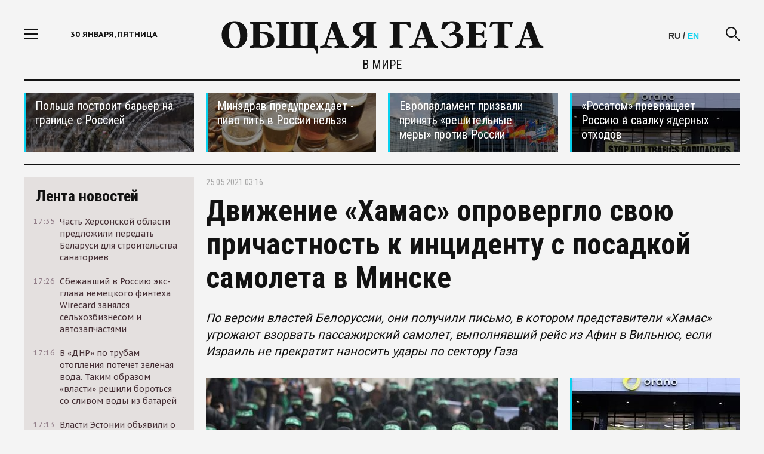

--- FILE ---
content_type: text/html; charset=utf-8
request_url: https://obshchayagazeta.eu/ru/news/119749
body_size: 15355
content:
<!DOCTYPE html>
<html>
<head>
  <meta http-equiv="Content-Type" content="text/html; charset=utf-8" />
<link rel="shortcut icon" href="https://obshchayagazeta.eu/sites/default/files/favicon_1.png" type="image/png" />
<script type="application/ld+json">{
    "@context": "https://schema.org",
    "@graph": [
        {
            "@type": "NewsArticle",
            "author": {
                "@type": "Organization",
                "@id": "https://obshchayagazeta.eu/about",
                "name": "ObshchayaGazeta.eu",
                "url": "https://obshchayagazeta.eu/about",
                "sameAs": "https://www.facebook.com/www.obshchayagazeta.eu",
                "logo": {
                    "@type": "ImageObject",
                    "url": "https://obshchayagazeta.eu/sites/all/themes/clean_theme/images/og_main.png",
                    "width": "940",
                    "height": "492"
                }
            },
            "publisher": {
                "@type": "Organization",
                "@id": "https://obshchayagazeta.eu/about",
                "name": "ObshchayaGazeta.eu",
                "url": "https://obshchayagazeta.eu/about",
                "sameAs": "https://www.facebook.com/www.obshchayagazeta.eu",
                "logo": {
                    "@type": "ImageObject",
                    "url": "https://obshchayagazeta.eu/sites/all/themes/clean_theme/images/og_main.png",
                    "width": "940",
                    "height": "492"
                }
            },
            "headline": "Движение «Хамас» опровергло свою причастность к инциденту с посадкой самолета в Минске",
            "description": "По версии властей Белоруссии, они получили письмо, в котором представители «Хамас» угрожают взорвать пассажирский самолет, выполнявший рейс из Афин в Вильнюс, если Израиль не прекратит наносить удары по сектору Газа",
            "datePublished": "2021-05-25T03:16:00+03:00",
            "dateModified": "2021-05-25T03:20:01+03:00",
            "image": [
                {
                    "@type": "ImageObject",
                    "url": "https://obshchayagazeta.eu/sites/default/files/styles/940x529__16x9_/public/uploads/news/206_107.jpg?itok=2HraVkL_",
                    "width": "940",
                    "height": "529"
                },
                {
                    "@type": "ImageObject",
                    "url": "https://obshchayagazeta.eu/sites/default/files/styles/696x522__4x3_/public/uploads/news/206_107.jpg?itok=M_VadjMP",
                    "width": "696",
                    "height": "522"
                },
                {
                    "@type": "ImageObject",
                    "url": "https://obshchayagazeta.eu/sites/default/files/styles/696x696_1x1/public/uploads/news/206_107.jpg?itok=_l67P1fG",
                    "width": "696",
                    "height": "696"
                }
            ],
            "about": [
                "ХАМАС",
                "роман протасевич"
            ]
        },
        {
            "@id": "https://obshchayagazeta.eu/ru/news/119749",
            "name": "Движение «Хамас» опровергло свою причастность к инциденту с посадкой самолета в Минске",
            "description": "По версии властей Белоруссии, они получили письмо, в котором представители «Хамас» угрожают взорвать пассажирский самолет, выполнявший рейс из Афин в Вильнюс, если Израиль не прекратит наносить удары по сектору Газа",
            "@type": "WebPage",
            "url": "https://obshchayagazeta.eu/ru/news/119749"
        }
    ]
}</script>
<meta name="description" content="По версии властей Белоруссии, они получили письмо, в котором представители «Хамас» угрожают взорвать пассажирский самолет, выполнявший рейс из Афин в Вильнюс, если Израиль не прекратит наносить удары по сектору Газа" />
<link rel="image_src" href="https://obshchayagazeta.eu/sites/default/files/uploads/news/206_107.jpg" />
<meta name="rights" content="ObshchayaGazeta.eu" />
<link rel="canonical" href="https://obshchayagazeta.eu/ru/news/119749" />
<link rel="shortlink" href="https://obshchayagazeta.eu/node/119749" />
<meta property="og:site_name" content="Obshchaya Gazeta" />
<meta property="og:url" content="https://obshchayagazeta.eu/ru/news/119749" />
<meta property="og:type" content="article" />
<meta property="og:title" content="Движение «Хамас» опровергло свою причастность к инциденту с посадкой самолета в Минске" />
<meta property="og:description" content="По версии властей Белоруссии, они получили письмо, в котором представители «Хамас» угрожают взорвать пассажирский самолет, выполнявший рейс из Афин в Вильнюс, если Израиль не прекратит наносить удары по сектору Газа" />
<meta property="og:updated_time" content="2021-05-25T03:20:01+03:00" />
<meta property="og:image" content="https://obshchayagazeta.eu/sites/default/files/uploads/news/206_107.jpg" />
<meta property="og:image:secure_url" content="https://obshchayagazeta.eu/sites/default/files/uploads/news/206_107.jpg" />
<meta name="twitter:card" content="summary_large_image" />
<meta name="twitter:creator" content="@ogru_ru" />
<meta name="twitter:url" content="https://obshchayagazeta.eu/ru/news/119749" />
<meta name="twitter:title" content="Движение «Хамас» опровергло свою причастность к инциденту с посадкой" />
<meta name="twitter:description" content="По версии властей Белоруссии, они получили письмо, в котором представители «Хамас» угрожают взорвать пассажирский самолет, выполнявший рейс из Афин в Вильнюс, если Израиль не прекратит наносить удары" />
<meta name="twitter:image" content="https://obshchayagazeta.eu/sites/default/files/uploads/news/206_107.jpg" />
<meta property="article:publisher" content="https://www.facebook.com/www.obshchayagazeta.eu" />
<meta property="article:section" content="В мире" />
<meta property="article:tag" content="ХАМАС" />
<meta property="article:tag" content="роман протасевич" />
<meta property="article:published_time" content="2021-05-25T03:16:00+03:00" />
<meta property="article:modified_time" content="2021-05-25T03:20:01+03:00" />
  <meta name="viewport" content="width=device-width,initial-scale = 1.0,maximum-scale = 1.0">
  <meta http-equiv="X-UA-Compatible" content="IE=edge">
  <title>Движение «Хамас» опровергло свою причастность к инциденту с посадкой самолета в Минске | Obshchaya Gazeta</title>
  <link rel="preload" href="/sites/all/themes/clean_theme/fonts/font-awesome-4.3.0/fonts/fontawesome-webfont.woff2?v=4.3.0" as="font" crossorigin="anonymous">
  <link rel="preconnect" href="https://fonts.gstatic.com">
  <link href="https://fonts.googleapis.com/css2?family=PT+Sans+Caption:wght@400;700&family=Roboto+Condensed:wght@300;400;700&family=Roboto+Slab:wght@400;700&family=Roboto:wght@400;700&display=swap" rel="stylesheet">
    <link rel="apple-touch-icon" href="/sites/all/themes/clean_theme/images/apple-touch-icon-1024.png">
  <link type="text/css" rel="stylesheet" href="https://obshchayagazeta.eu/sites/default/files/css/css_2akfU_QfFm8o8g1Wf_bwM8eKtCugO6FYoRRayhN_j2c.css" media="all" />
<link type="text/css" rel="stylesheet" href="https://obshchayagazeta.eu/sites/default/files/css/css_wLF_uvw8umHwqYCiTGJLiP1UUFqeidYKKgUP9NYfAyk.css" media="screen" />
<link type="text/css" rel="stylesheet" href="https://obshchayagazeta.eu/sites/default/files/css/css_sSOv1m7KuwqqlKa1un7vfwcTJ31i2E9fGZRjnljOaso.css" media="all" />
<link type="text/css" rel="stylesheet" href="https://obshchayagazeta.eu/sites/default/files/css/css_jENQOQqZCRFGZK__DTefxYiXR2RUf03k1ugj3_Vg7vk.css" media="all" />
<link type="text/css" rel="stylesheet" href="//cdn.jsdelivr.net/bootstrap/3.2.0/css/bootstrap.min.css" media="all" />
<link type="text/css" rel="stylesheet" href="https://obshchayagazeta.eu/sites/default/files/css/css_HdyGrHHmppMlI0oHg0cOfnG7feF3ndL-Jtc0wZOSUZs.css" media="all" />
  </head>
<body class="html not-front not-logged-in one-sidebar sidebar-first page-node page-node- page-node-119749 node-type-news social_hider" >
    <div class="container pa def">
    <div class="menu">
    <div class="menu-header"> Меню <a href="javascript:void(0)" class="close-menu">
            <i class="icon-close fs3"></i>
        </a>
    </div>
  <div class="scrollbar-dynamic menu-scroll-wrap">
      <ul class="links"><li class="menu-568 first"><a href="/news">Новости</a></li>
<li class="menu-874"><a href="/authors_all">Авторская колонка</a></li>
<li class="menu-3312"><a href="/world" title="В мире">В мире</a></li>
<li class="menu-3313"><a href="/politics" title="Политика">Политика</a></li>
<li class="menu-3314"><a href="/economics" title="Экономика">Экономика</a></li>
<li class="menu-3315"><a href="/business" title="Бизнес">Бизнес</a></li>
<li class="menu-3316"><a href="/society" title="Общество">Общество</a></li>
<li class="menu-3317"><a href="/culture" title="Культура">Культура</a></li>
<li class="menu-3318"><a href="/sports" title="Спорт">Спорт</a></li>
<li class="menu-3319"><a href="/accidents" title="Происшествия">Происшествия</a></li>
<li class="menu-3320"><a href="/techno" title="Техномир">Технологии и Наука</a></li>
<li class="menu-3321"><a href="/interviews" title="Интервью">Интервью</a></li>
<li class="menu-4429"><a href="/eu" title="">ОГ-Европа</a></li>
<li class="menu-4424"><a href="/am" title="">ОГ-Армения</a></li>
<li class="menu-4047"><a href="/be" title="">ОГ-Беларусь</a></li>
<li class="menu-4423"><a href="/ge" title="">ОГ-Грузия</a></li>
<li class="menu-4428"><a href="/kz" title="">ОГ-Казахстан</a></li>
<li class="menu-4427"><a href="/md" title="">ОГ-Молдова</a></li>
<li class="menu-4046"><a href="/ua" title="">ОГ-Украина</a></li>
<li class="menu-3623"><a href="/moskva" title="">ОГ-МОСКВА</a></li>
<li class="menu-3687 last"><a href="/spb" title="">ОГ-ПЕТЕРБУРГ</a></li>
</ul>  </div>

  </div>
  <div class="page-area">
    <div class="wrapper">
      
<div id="block-custom-header" class="block block-custom">

    
    <div class="header">
  <div class="container">
    <div class="site-section">
      <div class="row">
        <div class="col-lg-3 col-md-3 col-sm-2 col-xs-2 header-col"> <a href="javascript:void(0)" class="show-link"> <i class="icon-nav fs3"></i> </a>
          <div class="current-date hidden-sm hidden-xs hidden-md"> 30 января, пятница <span>17:01</span> </div>
        </div>
        <div class="col-lg-6 col-md-6 col-sm-8 col-xs-8 text-center logo-wrap">
                      <a href="/" class="logo"> <img src="/sites/all/themes/clean_theme/images/Logo-Black-Big.svg" class="img-responsive"> </a>
          <!--<div class="covid">САМОИЗОЛЯЦИЯ ПРЕПЯТСТВУЕТ РАСПРОСТРАНЕНИЮ ВИРУСА</div>-->
          
                    <div class="page-name"><a href="/world">В мире</a></div>
          

        </div>
        <div class="col-lg-3 col-md-3 col-sm-2 col-xs-2 header-col clearfix">
          <a href="javascript:void(0)" class="search-link"> <i class="icon-search fs3"></i> </a>
		  <div class="lang"><span class="lang-se">RU</span> / <a href="/eng" class="lang-ru">EN</a></div>
          <!--<div class="currency-rates hidden-sm hidden-xs">
                        <div class="currency-label">Курсы ЦБР</div>
            <span class="usd-curs">$ </span> <span>€ </span>
                        </div>-->
        </div>
      </div>
      <div class="search-form">
        <form method="get" class="clearfix" action="/search">
          <div class="search-wrap">
            <input type="text" name="key" placeholder="Поиск по сайту">
            <a href="javascript:void(0)" class="hide-search"> <i class="icon-close fs3"></i> </a>
            <input type="submit" value="Искать">
          </div>
        </form>
      </div>
    </div>
  </div>
</div>

</div>
      <div class="content">
        <div class="view view-util-top view-id-util_top view-display-id-default view-dom-id-efbc2d61df5ae07428ba00acfc46f286">
        
  
  
      <div class="view-content">
      <div class="top-news">
  <div class="site-section">
    <div class="row">
       <div class="col-lg-3 col-md-4 hidden-sm hidden-xs"><a href="https://obshchayagazeta.eu/eu/news/127233" class="top-news-item" style="background: url(/sites/default/files/styles/300x100/public/uploads/promoblocks/847_1.jpeg?itok=GvT8jENK); background-size: cover;" >
  <div class="top-news-shadow"></div>
  <div class="top-news-item-content">
    <div class="top-news-title">Польша построит барьер на границе с Россией</div>
  </div>
</a>
</div>
       <div class="col-lg-3 col-md-4 col-sm-6 col-xs-12"><a href="https://obshchayagazeta.eu/news/106652" class="top-news-item" style="background: url(/sites/default/files/styles/300x100/public/uploads/promoblocks/1169.jpg?itok=t2Esygc8); background-size: cover;" >
  <div class="top-news-shadow"></div>
  <div class="top-news-item-content">
    <div class="top-news-title">Минздрав предупреждает - пиво пить в России нельзя</div>
  </div>
</a>
</div>
       <div class="col-lg-3 col-md-4 col-sm-6 hidden-xs"><a href="https://obshchayagazeta.eu/ru/news/119162" class="top-news-item" style="background: url(/sites/default/files/styles/300x100/public/uploads/promoblocks/403_83.jpeg?itok=ruqmWbYM); background-size: cover;" >
  <div class="top-news-shadow"></div>
  <div class="top-news-item-content">
    <div class="top-news-title">Европарламент призвали принять «решительные меры» против России</div>
  </div>
</a>
</div>
       <div class="col-lg-3 hidden-md hidden-sm hidden-xs"><a href="https://obshchayagazeta.eu/ru/news/122652" class="top-news-item" style="background: url(/sites/default/files/styles/300x100/public/uploads/promoblocks/317_113.jpeg?itok=Av9kBWDb); background-size: cover;" >
  <div class="top-news-shadow"></div>
  <div class="top-news-item-content">
    <div class="top-news-title">«Росатом» превращает Россию в свалку ядерных отходов </div>
  </div>
</a>
</div>
    </div>
  </div>
</div>
    </div>
  
  
  
  
  
  
</div>        <div class="center">
          <div class="row center-wrap">
            <div class="col-lg-3 col-md-4 hidden-sm hidden-xs left-bar">
             
<div id="block-views-util-sidebar-news-list-block-1" class="block block-views">

    
    <div class="view view-util-sidebar-news-list view-id-util_sidebar_news_list view-display-id-block_1 view-dom-id-3be5be7f2ab090f31a69142abe14be11">
<div class="fixed-bar fixed-scroll">
    <div class="fixed-wrap-content">
    <div class="news-tape-header">
        <a href="/news">
            Лента новостей
        </a>
        </div>
      <div class="news-tape-list scrollbar-dynamic">
              <div class="view-content">
          
   <a href="/ua/news/128779" class="news-tape-item row m0">
  <div class="col-lg-2 col-md-2 col-sm-2 col-xs-2 p0">
      <div class="news-tape-item-date">17:35</div>
  </div>
  <div class="col-lg-10 col-md-10 col-sm-10 col-xs-10 p0">
      <div class="news-tape-item-title">Часть Херсонской области предложили передать Беларуси для строительства санаториев</div>
  </div>
</a>
   <a href="/ru/news/128778" class="news-tape-item row m0">
  <div class="col-lg-2 col-md-2 col-sm-2 col-xs-2 p0">
      <div class="news-tape-item-date">17:26</div>
  </div>
  <div class="col-lg-10 col-md-10 col-sm-10 col-xs-10 p0">
      <div class="news-tape-item-title">Сбежавший в Россию экс-глава немецкого финтеха Wirecard занялся сельхозбизнесом и автозапчастями</div>
  </div>
</a>
   <a href="/ua/news/128777" class="news-tape-item row m0">
  <div class="col-lg-2 col-md-2 col-sm-2 col-xs-2 p0">
      <div class="news-tape-item-date">17:16</div>
  </div>
  <div class="col-lg-10 col-md-10 col-sm-10 col-xs-10 p0">
      <div class="news-tape-item-title">В «ДНР» по трубам отопления потечет зеленая вода. Таким образом «власти» решили бороться со сливом воды из батарей</div>
  </div>
</a>
   <a href="/eu/news/128776" class="news-tape-item row m0">
  <div class="col-lg-2 col-md-2 col-sm-2 col-xs-2 p0">
      <div class="news-tape-item-date">17:13</div>
  </div>
  <div class="col-lg-10 col-md-10 col-sm-10 col-xs-10 p0">
      <div class="news-tape-item-title">Власти Эстонии объявили о продаже оставленных на российской границе автомобилей</div>
  </div>
</a>
   <a href="/america/news/128775" class="news-tape-item row m0">
  <div class="col-lg-2 col-md-2 col-sm-2 col-xs-2 p0">
      <div class="news-tape-item-date">14:30</div>
  </div>
  <div class="col-lg-10 col-md-10 col-sm-10 col-xs-10 p0">
      <div class="news-tape-item-title">США одобрили поставку первой партии оружия Украине за счет союзников</div>
  </div>
</a>
   <a href="/ru/news/128774" class="news-tape-item row m0">
  <div class="col-lg-2 col-md-2 col-sm-2 col-xs-2 p0">
      <div class="news-tape-item-date">14:24</div>
  </div>
  <div class="col-lg-10 col-md-10 col-sm-10 col-xs-10 p0">
      <div class="news-tape-item-title">Гражданина Франции, который пересекал Евразию на велосипеде, арестовали на Дальнем Востоке</div>
  </div>
</a>
   <a href="/ru/news/128773" class="news-tape-item row m0">
  <div class="col-lg-2 col-md-2 col-sm-2 col-xs-2 p0">
      <div class="news-tape-item-date">14:16</div>
  </div>
  <div class="col-lg-10 col-md-10 col-sm-10 col-xs-10 p0">
      <div class="news-tape-item-title">Юлия Навальная заявила, что политика отравили в колонии — это, по ее словам, подтвердили две лаборатории</div>
  </div>
</a>
   <a href="/ru/news/128772" class="news-tape-item row m0">
  <div class="col-lg-2 col-md-2 col-sm-2 col-xs-2 p0">
      <div class="news-tape-item-date">14:09</div>
  </div>
  <div class="col-lg-10 col-md-10 col-sm-10 col-xs-10 p0">
      <div class="news-tape-item-title">Каждый пятый россиян не может справиться с долговой нагрузкой</div>
  </div>
</a>
   <a href="/ru/news/128770" class="news-tape-item row m0">
  <div class="col-lg-2 col-md-2 col-sm-2 col-xs-2 p0">
      <div class="news-tape-item-date">15:33</div>
  </div>
  <div class="col-lg-10 col-md-10 col-sm-10 col-xs-10 p0">
      <div class="news-tape-item-title">Директор департамента здравоохранения ХМАО, кандидат медицинских наук Алексей Добровольский выступил против запрета абортов</div>
  </div>
</a>
   <a href="/ru/news/128769" class="news-tape-item row m0">
  <div class="col-lg-2 col-md-2 col-sm-2 col-xs-2 p0">
      <div class="news-tape-item-date">20:58</div>
  </div>
  <div class="col-lg-10 col-md-10 col-sm-10 col-xs-10 p0">
      <div class="news-tape-item-title">В России создадут систему контроля за валютными операциями</div>
  </div>
</a>
   <a href="/ru/news/128768" class="news-tape-item row m0">
  <div class="col-lg-2 col-md-2 col-sm-2 col-xs-2 p0">
      <div class="news-tape-item-date">20:47</div>
  </div>
  <div class="col-lg-10 col-md-10 col-sm-10 col-xs-10 p0">
      <div class="news-tape-item-title">Минкульт запретил показ последнего фильма Сокурова на фестивале в Москве. В нем Сталин, Черчилль, Гитлер и Муссолини спорят о жизни</div>
  </div>
</a>
   <a href="/ru/news/128766" class="news-tape-item row m0">
  <div class="col-lg-2 col-md-2 col-sm-2 col-xs-2 p0">
      <div class="news-tape-item-date">17:10</div>
  </div>
  <div class="col-lg-10 col-md-10 col-sm-10 col-xs-10 p0">
      <div class="news-tape-item-title">Российские политзаключенные призвали к голодовке солидарности 30 октября</div>
  </div>
</a>
   <a href="/ru/news/128765" class="news-tape-item row m0">
  <div class="col-lg-2 col-md-2 col-sm-2 col-xs-2 p0">
      <div class="news-tape-item-date">17:12</div>
  </div>
  <div class="col-lg-10 col-md-10 col-sm-10 col-xs-10 p0">
      <div class="news-tape-item-title">«ВКонтакте» начал блокировать посты родственников мобилизованных, в которых они требуют вернуть близких домой</div>
  </div>
</a>
   <a href="/ru/news/128764" class="news-tape-item row m0">
  <div class="col-lg-2 col-md-2 col-sm-2 col-xs-2 p0">
      <div class="news-tape-item-date">14:11</div>
  </div>
  <div class="col-lg-10 col-md-10 col-sm-10 col-xs-10 p0">
      <div class="news-tape-item-title">Россия, США и ЕС провели секретные переговоры за несколько дней до обострения в Нагорном Карабахе</div>
  </div>
</a>
   <a href="/eu/news/128763" class="news-tape-item row m0">
  <div class="col-lg-2 col-md-2 col-sm-2 col-xs-2 p0">
      <div class="news-tape-item-date">16:09</div>
  </div>
  <div class="col-lg-10 col-md-10 col-sm-10 col-xs-10 p0">
      <div class="news-tape-item-title">Сентябрь в Европе стал самым жарким в истории наблюдений</div>
  </div>
</a>
   <a href="/eu/news/128762" class="news-tape-item row m0">
  <div class="col-lg-2 col-md-2 col-sm-2 col-xs-2 p0">
      <div class="news-tape-item-date">12:39</div>
  </div>
  <div class="col-lg-10 col-md-10 col-sm-10 col-xs-10 p0">
      <div class="news-tape-item-title">Чехия стала второй после Германии страной, где конфисковали автомобиль с российскими номерами</div>
  </div>
</a>
   <a href="/ru/news/128761" class="news-tape-item row m0">
  <div class="col-lg-2 col-md-2 col-sm-2 col-xs-2 p0">
      <div class="news-tape-item-date">18:32</div>
  </div>
  <div class="col-lg-10 col-md-10 col-sm-10 col-xs-10 p0">
      <div class="news-tape-item-title">В России началась вторая волна блокировок VPN по одному из самых распространенных и удобных протоколов WireGuard</div>
  </div>
</a>
   <a href="/eu/news/128760" class="news-tape-item row m0">
  <div class="col-lg-2 col-md-2 col-sm-2 col-xs-2 p0">
      <div class="news-tape-item-date">17:07</div>
  </div>
  <div class="col-lg-10 col-md-10 col-sm-10 col-xs-10 p0">
      <div class="news-tape-item-title">Власти Финляндии заплатят по 750 евро землевладельцам за разрешение строить укрепления у границы России</div>
  </div>
</a>
   <a href="/ru/news/128759" class="news-tape-item row m0">
  <div class="col-lg-2 col-md-2 col-sm-2 col-xs-2 p0">
      <div class="news-tape-item-date">12:53</div>
  </div>
  <div class="col-lg-10 col-md-10 col-sm-10 col-xs-10 p0">
      <div class="news-tape-item-title">В сентябре на Кубе раскрыли сеть вербовки местных жителей в российскую армию. Наемники рассказали, что их вербовал сотрудник РАН</div>
  </div>
</a>
   <a href="/ru/news/128757" class="news-tape-item row m0">
  <div class="col-lg-2 col-md-2 col-sm-2 col-xs-2 p0">
      <div class="news-tape-item-date">22:20</div>
  </div>
  <div class="col-lg-10 col-md-10 col-sm-10 col-xs-10 p0">
      <div class="news-tape-item-title">Россия намерена увеличить военные расходы в 2024 году почти на 70%</div>
  </div>
</a>
        </div>
                  </div>
        <div class="all-news-wrap">
            <a href="/news">Все новости</a>
        </div>
    </div>
  </div>
</div>
</div>
            </div>
            <div class="col-lg-9 col-md-8 col-sm-12 col-xs-12 right-bar">
              <div class="contextual-links-region">
                                                                                 <div class="tabs"></div>
                                                                                
<div id="block-system-main" class="block block-system">

    
    <div id="node-119749" class="article-content node node-news node-promoted node-main node-rss clearfix">
  <div class="row">
    <div class="col-lg-12 col-md-12 col-sm-12 col-xs-12">
      <div class="article-header">


	  
	  	  	  	  	  

        <div class="article-date"> 25.05.2021 03:16 </div>
      </div>
          </div>
  </div>
  <div class="row">
    <div class="col-lg-12 col-md-12 col-sm-12 col-xs-12">
      <h1 class="article-title">Движение «Хамас» опровергло свою причастность к инциденту с посадкой самолета в Минске</h1>
      <h2 class="article-descr">  По версии властей Белоруссии, они получили письмо, в котором представители «Хамас» угрожают взорвать пассажирский самолет, выполнявший рейс из Афин в Вильнюс, если Израиль не прекратит наносить удары по сектору Газа</h2>
    </div>
    
			<div class="col-lg-8 col-md-9 col-sm-12 col-xs-12">
		

		
              			<div class="article-img"> <img src="https://obshchayagazeta.eu/sites/default/files/styles/620x370/public/uploads/news/206_107.jpg?itok=EFcBfa2M" class="img-responsive" alt="Движение «Хамас» опровергло свою причастность к инциденту с посадкой самолета в Минске" />
        						<div class="img-from"> Photo:   geopolitica.ru </div>
					</div>
      	
<!--<div style="padding-bottom:1rem;" class="ya-share2" data-curtain data-shape="round" data-services="twitter,vkontakte,odnoklassniki,telegram,viber,whatsapp"></div>-->
      <div class="article-section">
          <p>Палестинское движение «Хамас» опровергло свою причастность к инциденту с посадкой пассажирского самолета ирландской авиакомпании Ryanair в Минске из-за угрозы взрыва.</p>
<p>По версии властей Белоруссии, они получили письмо, в котором представители «Хамас» угрожают взорвать пассажирский самолет, выполнявший рейс из Афин в Вильнюс, если Израиль не прекратит наносить удары по сектору Газа.</p>
<p>Представитель палестинского движения Фавзи Бархума сообщил агентству Reuters, что «Хамас» не прибегает к таким методам. «Причиной могут быть действия подозрительных сторон, которые стремятся демонизировать «Хамас» и обратить мир против палестинского народа и его законного сопротивления», - добавил Бархума.</p>
<p>Напомним, самолет авиакомпании Ryanair, на борту которого находился опальный белорусский журналист Роман Протасевич, совершил вынужденную посадку в аэропорту Минска. При этом в воздухе гражданский лайнер сопровождал истребители ВВС Белоруссии. В Минске заявили, что посадили самолет Ryanair ради безопасности пассажиров, так как получили сообщение о его минировании.</p>
<p>После посадки основатель телеграм-канала NEXTA Роман Протасевич и его девушка Софья Сапега (гражданка России) были задержаны, а остальные пассажиры продолжили путь к месту назначения. В Ryanair позже сообщили, что в Минске с самолета также сошли еще четыре пассажира, предположительно, сотрудники КГБ.</p>
<p>В Евросоюзе действия белорусских властей расценили как захват гражданского самолета. Некоторые страны в знак протеста уже приостановили авиасообщение с Белоруссией и рекомендовали авиакомпаниям не летать над территорией республики.</p>
<p>Между тем, государственные СМИ Беларуси опубликовали видеообращение Романа Протасевича, который заявил, что у него все хорошо, силовики обращаются с ним корректно, а сам он дает признательные показания по делу о призывах к массовым беспорядкам. При этом журналист держится очень напряженно и, похоже, что читает тест по бумажке.</p>
        
        <!--<div class="typos hidden-xs">Заметили ошибку? Выделите текст мышкой и затем нажмите Ctrl+Enter. Спасибо!</div>-->
      </div>
      
               <div class="view view-section-content view-id-section_content view-display-id-block_2 view-dom-id-8128977fa5e065684d5c21f221379f75">
        
  
  
      <div class="view-content">
      <div class="read-more-block article-page-block">
  <div class="article-page-block-title">Материалы по теме</div>
  <div class="articles-other-list">
       <div class="article-other-title"><div class="article-other-title">
  <a href="/be/news/127026">Сведения о бомбе на борту самолета, которым летел экс-главред Nexta Протасевич, передали экипажу по указанию властей Беларуси</a></div>
</div>
       <div class="article-other-title"><div class="article-other-title">
  <a href="/be/news/124827">Роман Протасевич намерен подать в суд на Ryanair из-за посадки самолета в Минске</a></div>
</div>
       <div class="article-other-title"><div class="article-other-title">
  <a href="/be/news/124618">Романа Протасевича отпустили из-под домашнего ареста и трудоустроили в провластный проект</a></div>
</div>
    </div>
</div>
    </div>
  
  
  
  
  
  
</div>                    
    </div>
			<div class="col-lg-4 hidden-md hidden-sm hidden-xs">
			 <div class="view view-util-top view-id-util_top view-display-id-block_1 view-dom-id-bf3abe0a76ce5a26e2db99b2da57a844">
        
  
  
      <div class="view-content">
      <div class="side_empty_clone"></div>

<div class="article-side-tops">
  <div class="article-side-tops-item"><a href="https://obshchayagazeta.eu/ru/news/122652" class="top-news-item" style="background: url(/sites/default/files/styles/300x100/public/uploads/promoblocks/317_113.jpeg?itok=Av9kBWDb); background-size: cover;" >
  <div class="top-news-shadow"></div>
</a>
<div class="article-side-tops-title">
  <a href="https://obshchayagazeta.eu/ru/news/122652">
    «Росатом» превращает Россию в свалку ядерных отходов   </a>
</div>
</div>
  <div class="article-side-tops-item"><a href="https://obshchayagazeta.eu/ru/article/127082" class="top-news-item" style="background: url(/sites/default/files/styles/300x100/public/uploads/promoblocks/691-1.jpeg?itok=OR7IFNYR); background-size: cover;" >
  <div class="top-news-shadow"></div>
</a>
<div class="article-side-tops-title">
  <a href="https://obshchayagazeta.eu/ru/article/127082">
    Российские покупатели недвижимости уже осознали глубину кризиса  </a>
</div>
</div>
  <div class="article-side-tops-item"><a href="https://obshchayagazeta.eu/ru/news/109684" class="top-news-item" style="background: url(/sites/default/files/styles/300x100/public/uploads/promoblocks/2246-1.jpg?itok=soCX9boJ); background-size: cover;" >
  <div class="top-news-shadow"></div>
</a>
<div class="article-side-tops-title">
  <a href="https://obshchayagazeta.eu/ru/news/109684">
    Треть жителей России являются «тихими алкоголиками»  </a>
</div>
</div>
  <div class="article-side-tops-item"><a href="https://obshchayagazeta.eu/ru/news/128545" class="top-news-item" style="background: url(/sites/default/files/styles/300x100/public/uploads/promoblocks/863_1.jpeg?itok=Bs_tLxDW); background-size: cover;" >
  <div class="top-news-shadow"></div>
</a>
<div class="article-side-tops-title">
  <a href="https://obshchayagazeta.eu/ru/news/128545">
    В России заржавел памятник нержавеющему рублю  </a>
</div>
</div>


</div>

    </div>
  
  
  
  
  
  
</div>		</div>
	

    
  </div>
</div>
</div>
                <div class="subcontent_wrapper">
                  
<div id="block-custom-frontmix" class="block block-custom">

    
    <div class="article-page-block">
    <div class="article-page-block-title">
        Сейчас на главной
    </div>
    <div class="view view-section-content view-id-section_content view-display-id-block_1 view-dom-id-0433505603a0c7f1ae3b8c7a1492cfdf">
        
  
  
      <div class="view-content">
        <div class="row news-list">
       <div class="col-lg-4 col-md-6 col-sm-6 col-xs-12 news-item-block">

      <div class="news-item"> <a href="/ua/news/128779"> <img src="/sites/default/files/styles/300x180/public/uploads/news/099.jpg?itok=GRmA-NOn" class="img-responsive" title="Часть Херсонской области предложили передать Беларуси для строительства санаториев" alt="Часть Херсонской области предложили передать Беларуси для строительства санаториев"> </a>
      <div class="news-item-topic">
        <!--          Горячие новости-->
                  <a href="/tags/hersonskaya-oblast">Херсонская область</a>              </div>
      <div class="news-item-title"> <a href="/ua/news/128779">Часть Херсонской области предложили передать Беларуси для строительства санаториев</a> </div>
      <div class="news-item-descr"><a href="/ua/news/128779">Глава назначенной Россией администрации Херсонской области Владимир Сальдо встретился с Александром Лукашенко в ходе своей поездки в Беларусь. После этого разговора глава Херсонской области заявил журналистам, что регион готов передать Минску часть побережья Азовского и Черного морей</a> </div>
    </div>
  </div>
       <div class="col-lg-4 col-md-6 col-sm-6 col-xs-12 news-item-block">

      <div class="news-item"> <a href="/ru/news/128778"> <img src="/sites/default/files/styles/300x180/public/uploads/news/008.jpg?itok=7ohHnICT" class="img-responsive" title="Сбежавший в Россию экс-глава немецкого финтеха Wirecard занялся сельхозбизнесом и автозапчастями" alt="Сбежавший в Россию экс-глава немецкого финтеха Wirecard занялся сельхозбизнесом и автозапчастями"> </a>
      <div class="news-item-topic">
        <!--          Горячие новости-->
                                </div>
      <div class="news-item-title"> <a href="/ru/news/128778">Сбежавший в Россию экс-глава немецкого финтеха Wirecard занялся сельхозбизнесом и автозапчастями</a> </div>
      <div class="news-item-descr"><a href="/ru/news/128778">Бывший операционный директор немецкой платёжной системы Wirecard Ян Марсалек бежал из Евросоюза после краха компании в 2020 году. Сейчас он живёт в Москве, свободно перемещается по России и даже ездит на оккупированные территории Украины</a> </div>
    </div>
  </div>
       <div class="col-lg-4 col-md-6 col-sm-6 col-xs-12 news-item-block">

      <div class="news-item"> <a href="/eu/news/128776"> <img src="/sites/default/files/styles/300x180/public/uploads/news/006.jpg?itok=d_1anOj3" class="img-responsive" title="Власти Эстонии объявили о продаже оставленных на российской границе автомобилей" alt="Власти Эстонии объявили о продаже оставленных на российской границе автомобилей"> </a>
      <div class="news-item-topic">
        <!--          Горячие новости-->
                  <a href="/tags/estoniya">Эстония</a>              </div>
      <div class="news-item-title"> <a href="/eu/news/128776">Власти Эстонии объявили о продаже оставленных на российской границе автомобилей</a> </div>
      <div class="news-item-descr"><a href="/eu/news/128776">С октября 2025 года Транспортный департамент Эстонии начнет изымать оставленные на парковке возле КПП на российской границе автомобили, а потом - если их законные владельцы не объявятся через месяц - продавать. Об этом сообщает эстонское издание ERR</a> </div>
    </div>
  </div>
       <div class="col-lg-4 col-md-6 col-sm-6 col-xs-12 news-item-block">

      <div class="news-item"> <a href="/america/news/128775"> <img src="/sites/default/files/styles/300x180/public/uploads/news/005.jpg?itok=0lkv_iUP" class="img-responsive" title="США одобрили поставку первой партии оружия Украине за счет союзников" alt="США одобрили поставку первой партии оружия Украине за счет союзников"> </a>
      <div class="news-item-topic">
        <!--          Горячие новости-->
                                </div>
      <div class="news-item-title"> <a href="/america/news/128775">США одобрили поставку первой партии оружия Украине за счет союзников</a> </div>
      <div class="news-item-descr"><a href="/america/news/128775">Администрация президента США Дональда Трампа одобрила первую партию военной помощи для Украины в рамках механизма Priority Ukraine Requirements List. Об этом сообщает Reuters со ссылкой на два источника, знакомых с ситуацией</a> </div>
    </div>
  </div>
       <div class="col-lg-4 col-md-6 col-sm-6 col-xs-12 news-item-block">

      <div class="news-item"> <a href="/ru/news/128774"> <img src="/sites/default/files/styles/300x180/public/uploads/news/004.jpg?itok=XrKWVh7V" class="img-responsive" title="Гражданина Франции, который пересекал Евразию на велосипеде, арестовали на Дальнем Востоке" alt="Гражданина Франции, который пересекал Евразию на велосипеде, арестовали на Дальнем Востоке"> </a>
      <div class="news-item-topic">
        <!--          Горячие новости-->
                                </div>
      <div class="news-item-title"> <a href="/ru/news/128774">Гражданина Франции, который пересекал Евразию на велосипеде, арестовали на Дальнем Востоке</a> </div>
      <div class="news-item-descr"><a href="/ru/news/128774">Софиан Сехили находится в СИЗО Уссурийска. Велосипедист, который хотел поставить рекорд по скорости пересечения Евразии, подозревается в незаконном пересечении российской границы</a> </div>
    </div>
  </div>
       <div class="col-lg-4 col-md-6 col-sm-6 col-xs-12 news-item-block">

  <div class="news-item full-img-news">
    <div class="full-img-news-shadow"></div>
    <img class="img-responsive" src="/sites/default/files/styles/300x400/public/uploads/news/alternative/003-1.jpg?itok=Rcw0f6Tc" title="Юлия Навальная заявила, что политика отравили в колонии — это, по ее словам, подтвердили две лаборатории">
    <div class="full-img-news-content">
        <div class="news-item-topic">
                    <!--<div>Горячие новости</div>-->
                  <a href="/politics">Политика</a>                </div>
        <div class="news-item-title"><a href="/ru/news/128773">Юлия Навальная заявила, что политика отравили в колонии — это, по ее словам, подтвердили две лаборатории</a></div>
        <div class="news-item-descr"><a href="/ru/news/128773">Алексей Навальный, один из наиболее последовательных и активных критиков Владимира Путина, основатель Фонда борьбы с коррупцией, скончался в колонии в Харпе за Полярным кругом 16 февраля 2024 года. Он отбывал там наказание по целому ряду политических статей</a></div>
    </div>
  </div>


</div>
    </div>


    </div>
  
  
  
  
  
  
</div>    <div class="view view-util-specials view-id-util_specials view-display-id-default view-dom-id-afc1714d308e6cc7410a6ed69a71e4c1">
        
  
  
  
  
  
  
  
  
</div>    <div class="view view-section-content view-id-section_content view-display-id-block_1 view-dom-id-4a0bfb230856f465e73c6074240dc5e9">
        
  
  
      <div class="view-content">
        <div class="row news-list">
       <div class="col-lg-4 col-md-6 col-sm-6 col-xs-12 news-item-block">

      <div class="news-item"> <a href="/ru/news/128772"> <img src="/sites/default/files/styles/300x180/public/uploads/news/002.jpg?itok=IId8mR9e" class="img-responsive" title="Каждый пятый россиян не может справиться с долговой нагрузкой" alt="Каждый пятый россиян не может справиться с долговой нагрузкой"> </a>
      <div class="news-item-topic">
        <!--          Горячие новости-->
                                </div>
      <div class="news-item-title"> <a href="/ru/news/128772">Каждый пятый россиян не может справиться с долговой нагрузкой</a> </div>
      <div class="news-item-descr"><a href="/ru/news/128772">В опросе, проведенном на платформе «Яндекс.Взгляд» среди 1,2 тыс. человек старше 18 лет, 22% респондентов заявили, что не могут погашать свои кредитные задолженности. При этом 18,5% заемщиков вынуждены тратить на выплаты более половины своего ежемесячного доход</a> </div>
    </div>
  </div>
       <div class="col-lg-4 col-md-6 col-sm-6 col-xs-12 news-item-block">

      <div class="news-item"> <a href="/ru/article/128771"> <img src="/sites/default/files/styles/300x180/public/uploads/articles/001_0.jpg?itok=JASh2GfH" class="img-responsive" title="Экономический рост в России остановился" alt="Экономический рост в России остановился"> </a>
      <div class="news-item-topic">
        <!--          Горячие новости-->
                                </div>
      <div class="news-item-title"> <a href="/ru/article/128771">Экономический рост в России остановился</a> </div>
      <div class="news-item-descr"><a href="/ru/article/128771">Отрицать серьезные экономические проблемы в РФ становится все труднее. После сокращения ВВП в первом квартале на 0,6% второй квартал показал нулевой рост экономики. Подавление кредитования и потребительского спроса со стороны ЦБ дало свои результаты</a> </div>
    </div>
  </div>
       <div class="col-lg-4 col-md-6 col-sm-6 col-xs-12 news-item-block">

  <div class="news-item full-img-news">
    <div class="full-img-news-shadow"></div>
    <img class="img-responsive" src="/sites/default/files/styles/300x400/public/uploads/news/alternative/2569-1.jpeg?itok=s8QwSpZ1" title="Директор департамента здравоохранения ХМАО, кандидат медицинских наук Алексей Добровольский выступил против запрета абортов">
    <div class="full-img-news-content">
        <div class="news-item-topic">
                    <!--<div>Горячие новости</div>-->
                  <a href="/society">Общество</a>                </div>
        <div class="news-item-title"><a href="/ru/news/128770">Директор департамента здравоохранения ХМАО, кандидат медицинских наук Алексей Добровольский выступил против запрета абортов</a></div>
        <div class="news-item-descr"><a href="/ru/news/128770">Мнение кандидата медицинских наук прозвучало на фоне последнего предложения патриарха РПЦ Кирилла о федеральном запрете на «склонение» к абортам и заявления сенатора Маргариты Павловой</a></div>
    </div>
  </div>


</div>
       <div class="col-lg-4 col-md-6 col-sm-6 col-xs-12 news-item-block">

      <div class="news-item"> <a href="/ru/news/128769"> <img src="/sites/default/files/styles/300x180/public/uploads/news/1296.jpg?itok=O516VV8-" class="img-responsive" title="В России создадут систему контроля за валютными операциями" alt="В России создадут систему контроля за валютными операциями"> </a>
      <div class="news-item-topic">
        <!--          Горячие новости-->
                                </div>
      <div class="news-item-title"> <a href="/ru/news/128769">В России создадут систему контроля за валютными операциями</a> </div>
      <div class="news-item-descr"><a href="/ru/news/128769">Правительство создает систему мониторинга операций в валюте, с помощью которой планирует следить за оттоком капитала из России. На это кабмин толкнуло нежелание бизнеса прислушиваться к предупреждениям власти</a> </div>
    </div>
  </div>
       <div class="col-lg-4 col-md-6 col-sm-6 col-xs-12 news-item-block">

      <div class="news-item"> <a href="/ru/news/128768"> <img src="/sites/default/files/styles/300x180/public/uploads/news/1295.jpg?itok=18UMWBBO" class="img-responsive" title="Минкульт запретил показ последнего фильма Сокурова на фестивале в Москве. В нем Сталин, Черчилль, Гитлер и Муссолини спорят о жизни" alt="Минкульт запретил показ последнего фильма Сокурова на фестивале в Москве. В нем Сталин, Черчилль, Гитлер и Муссолини спорят о жизни"> </a>
      <div class="news-item-topic">
        <!--          Горячие новости-->
                                </div>
      <div class="news-item-title"> <a href="/ru/news/128768">Минкульт запретил показ последнего фильма Сокурова на фестивале в Москве. В нем Сталин, Черчилль, Гитлер и Муссолини спорят о жизни</a> </div>
      <div class="news-item-descr"><a href="/ru/news/128768">Министерство культуры запретило показ фильма Александра Сокурова «Сказка», вышедшего в 2022 году, на фестивале КАРО.Арт, который проходит в Москве с 10 по 15 октября</a> </div>
    </div>
  </div>
       <div class="col-lg-4 col-md-6 col-sm-6 col-xs-12 news-item-block">

      <div class="news-item"> <a href="/ru/news/128766"> <img src="/sites/default/files/styles/300x180/public/uploads/news/1292.jpg?itok=S9_EokI3" class="img-responsive" title="Российские политзаключенные призвали к голодовке солидарности 30 октября" alt="Российские политзаключенные призвали к голодовке солидарности 30 октября"> </a>
      <div class="news-item-topic">
        <!--          Горячие новости-->
                                </div>
      <div class="news-item-title"> <a href="/ru/news/128766">Российские политзаключенные призвали к голодовке солидарности 30 октября</a> </div>
      <div class="news-item-descr"><a href="/ru/news/128766">Несколько российских политиков и общественных деятелей, находящихся за решеткой и признанных политзаключенными, заявили, что проведут 30 октября однодневную голодовку</a> </div>
    </div>
  </div>
       <div class="col-lg-4 col-md-6 col-sm-6 col-xs-12 news-item-block">

      <div class="news-item"> <a href="/ru/news/128765"> <img src="/sites/default/files/styles/300x180/public/uploads/news/1291.jpg?itok=GJE45e72" class="img-responsive" title="«ВКонтакте» начал блокировать посты родственников мобилизованных, в которых они требуют вернуть близких домой" alt="«ВКонтакте» начал блокировать посты родственников мобилизованных, в которых они требуют вернуть близких домой"> </a>
      <div class="news-item-topic">
        <!--          Горячие новости-->
                                </div>
      <div class="news-item-title"> <a href="/ru/news/128765">«ВКонтакте» начал блокировать посты родственников мобилизованных, в которых они требуют вернуть близких домой</a> </div>
      <div class="news-item-descr"><a href="/ru/news/128765">Соцсеть «ВКонтакте» заблокировала как минимум несколько постов, в которых родственники мобилизованных требуют провести ротацию, дать близким отпуск и вернуть их домой</a> </div>
    </div>
  </div>
       <div class="col-lg-4 col-md-6 col-sm-6 col-xs-12 news-item-block">

  <div class="news-item full-img-news">
    <div class="full-img-news-shadow"></div>
    <img class="img-responsive" src="/sites/default/files/styles/300x400/public/uploads/news/alternative/1290-1.jpg?itok=_WvF0xuO" title="Россия, США и ЕС провели секретные переговоры за несколько дней до обострения в Нагорном Карабахе">
    <div class="full-img-news-content">
        <div class="news-item-topic">
                    <!--<div>Горячие новости</div>-->
                  <a href="/world">В мире</a>                </div>
        <div class="news-item-title"><a href="/ru/news/128764">Россия, США и ЕС провели секретные переговоры за несколько дней до обострения в Нагорном Карабахе</a></div>
        <div class="news-item-descr"><a href="/ru/news/128764">Высшие должностные лица США, ЕС и России встретились в Стамбуле для обсуждения противостояния в Нагорном Карабахе 17 сентября, всего за несколько дней до того, как Азербайджан начал обстрел непризнанной республики</a></div>
    </div>
  </div>


</div>
       <div class="col-lg-4 col-md-6 col-sm-6 col-xs-12 news-item-block">

      <div class="news-item"> <a href="/eu/news/128763"> <img src="/sites/default/files/styles/300x180/public/uploads/news/1288.jpg?itok=iSRznNsx" class="img-responsive" title="Сентябрь в Европе стал самым жарким в истории наблюдений" alt="Сентябрь в Европе стал самым жарким в истории наблюдений"> </a>
      <div class="news-item-topic">
        <!--          Горячие новости-->
                                </div>
      <div class="news-item-title"> <a href="/eu/news/128763">Сентябрь в Европе стал самым жарким в истории наблюдений</a> </div>
      <div class="news-item-descr"><a href="/eu/news/128763">Лето 2023 года стало самым жарким в истории наблюдений: температурные рекорды бились один за другим. Европейская служба по изучению изменения климата Copernicus ожидает, что этот год станет самым тёплым в истории человечества</a> </div>
    </div>
  </div>
       <div class="col-lg-4 col-md-6 col-sm-6 col-xs-12 news-item-block">

      <div class="news-item"> <a href="/eu/news/128762"> <img src="/sites/default/files/styles/300x180/public/uploads/news/1286.jpg?itok=X2G9UvNQ" class="img-responsive" title="Чехия стала второй после Германии страной, где конфисковали автомобиль с российскими номерами" alt="Чехия стала второй после Германии страной, где конфисковали автомобиль с российскими номерами"> </a>
      <div class="news-item-topic">
        <!--          Горячие новости-->
                  <a href="/tags/chehiya">чехия</a>              </div>
      <div class="news-item-title"> <a href="/eu/news/128762">Чехия стала второй после Германии страной, где конфисковали автомобиль с российскими номерами</a> </div>
      <div class="news-item-descr"><a href="/eu/news/128762">Чехия стала второй после Германии страной, где зафиксировали прецедент конфискации автомобилей с российскими номерами. Известно как минимум об одном подобном случае</a> </div>
    </div>
  </div>
       <div class="col-lg-4 col-md-6 col-sm-6 col-xs-12 news-item-block">

      <div class="news-item"> <a href="/ru/news/128761"> <img src="/sites/default/files/styles/300x180/public/uploads/news/1281_0.jpg?itok=V3GE6zd1" class="img-responsive" title="В России началась вторая волна блокировок VPN по одному из самых распространенных и удобных протоколов WireGuard" alt="В России началась вторая волна блокировок VPN по одному из самых распространенных и удобных протоколов WireGuard"> </a>
      <div class="news-item-topic">
        <!--          Горячие новости-->
                                </div>
      <div class="news-item-title"> <a href="/ru/news/128761">В России началась вторая волна блокировок VPN по одному из самых распространенных и удобных протоколов WireGuard</a> </div>
      <div class="news-item-descr"><a href="/ru/news/128761">В регионах России зарегистрирована вторая волна блокировок VPN по протоколу WireGuard, который технические специалисты называют одним из самых удобных и распространенных</a> </div>
    </div>
  </div>
       <div class="col-lg-4 col-md-6 col-sm-6 col-xs-12 news-item-block">

  <div class="news-item full-img-news">
    <div class="full-img-news-shadow"></div>
    <img class="img-responsive" src="/sites/default/files/styles/300x400/public/uploads/news/alternative/1280-1.jpg?itok=Sk-65Jw0" title="Власти Финляндии заплатят по 750 евро землевладельцам за разрешение строить укрепления у границы России">
    <div class="full-img-news-content">
        <div class="news-item-topic">
                    <!--<div>Горячие новости</div>-->
                                  </div>
        <div class="news-item-title"><a href="/eu/news/128760">Власти Финляндии заплатят по 750 евро землевладельцам за разрешение строить укрепления у границы России</a></div>
        <div class="news-item-descr"><a href="/eu/news/128760">Силы обороны Финляндии заключают секретные соглашения с владельцами земельных участков возле границы с Россией, позволяющие военным начать фортификационные работы на их земле</a></div>
    </div>
  </div>


</div>
    </div>


    </div>
  
  
  
  
  
  
</div>
</div>
</div>
                </div>
              </div>
            </div>
          </div>
        </div>
      </div>
    </div>
    
<div id="block-custom-footer" class="block block-custom">

    
    
<div class="footer">
  <div class="site-section">
    <div class="footer-section">
      <div class="row m0">
        <a class="footer-logo" href="/"> <img class="img-responsive" src="/sites/all/themes/clean_theme/images/Logo-Black-Big.svg"> </a>
        <div class="footer-social">
          <a href="https://www.facebook.com/www.obshchayagazeta.eu" target="_blank" rel="nofollow"> <i class="fa fa-facebook-f"></i> </a>
		  <a href="https://twitter.com/ogru_ru" target="_blank" rel="nofollow"> <i class="fa fa-twitter"></i> </a>
        </div>
        <div class="years-limit">16+</div>
      </div>
    </div>
    <div class="footer-section">
      <div class="row m0">
        <div class="footer-menu">
          <ul class="links"><li class="menu-568 first"><a href="/news">Новости</a></li>
<li class="menu-874"><a href="/authors_all">Авторская колонка</a></li>
<li class="menu-3312"><a href="/world" title="В мире">В мире</a></li>
<li class="menu-3313"><a href="/politics" title="Политика">Политика</a></li>
<li class="menu-3314"><a href="/economics" title="Экономика">Экономика</a></li>
<li class="menu-3315"><a href="/business" title="Бизнес">Бизнес</a></li>
<li class="menu-3316"><a href="/society" title="Общество">Общество</a></li>
<li class="menu-3317"><a href="/culture" title="Культура">Культура</a></li>
<li class="menu-3318"><a href="/sports" title="Спорт">Спорт</a></li>
<li class="menu-3319"><a href="/accidents" title="Происшествия">Происшествия</a></li>
<li class="menu-3320"><a href="/techno" title="Техномир">Технологии и Наука</a></li>
<li class="menu-3321"><a href="/interviews" title="Интервью">Интервью</a></li>
<li class="menu-4429"><a href="/eu" title="">ОГ-Европа</a></li>
<li class="menu-4424"><a href="/am" title="">ОГ-Армения</a></li>
<li class="menu-4047"><a href="/be" title="">ОГ-Беларусь</a></li>
<li class="menu-4423"><a href="/ge" title="">ОГ-Грузия</a></li>
<li class="menu-4428"><a href="/kz" title="">ОГ-Казахстан</a></li>
<li class="menu-4427"><a href="/md" title="">ОГ-Молдова</a></li>
<li class="menu-4046"><a href="/ua" title="">ОГ-Украина</a></li>
<li class="menu-3623"><a href="/moskva" title="">ОГ-МОСКВА</a></li>
<li class="menu-3687 last"><a href="/spb" title="">ОГ-ПЕТЕРБУРГ</a></li>
</ul>        </div>
      </div>
    </div>
    <div class="footer-section">
      <div class="row m0">
        <div class="rights"> &copy; 2026  Общая Газета.eu </div>
        <div class="footer-nav">
          <ul class="links"><li class="menu-873 first last"><a href="/about">Об издании</a></li>
</ul>        </div>
      </div>
    </div>
  </div>
</div>
<div class="hidden">
  <!--LiveInternet counter--<script type="text/javascript">document.write("<a href='//www.liveinternet.ru/click' target=_blank><img src='//counter.yadro.ru/hit?t44.1;r" + escape(document.referrer) + ((typeof(screen)=="undefined")?"":";s"+screen.width+"*"+screen.height+"*"+(screen.colorDepth?screen.colorDepth:screen.pixelDepth)) + ";u" + escape(document.URL) + ";" + Math.random() + "' border=0 width=31 height=31 alt='' title='LiveInternet'><\/a>")</script><!--/LiveInternet-->
  <!-- begin of Top100 code 
  <script id="top100Counter" type="text/javascript"
    src="https://counter.rambler.ru/top100.jcn?2143215"></script>
    <noscript>
    <img src="https://counter.rambler.ru/top100.cnt?2143215" alt=""
    width="1" height="1" border="0" />
  </noscript>-->
<!-- Yandex.Metrika counter --> <script type="text/javascript" > (function(m,e,t,r,i,k,a){m[i]=m[i]||function(){(m[i].a=m[i].a||[]).push(arguments)}; m[i].l=1*new Date();k=e.createElement(t),a=e.getElementsByTagName(t)[0],k.async=1,k.src=r,a.parentNode.insertBefore(k,a)}) (window, document, "script", "https://mc.yandex.ru/metrika/tag.js", "ym"); ym(31268298, "init", { clickmap:true, trackLinks:true, accurateTrackBounce:true, webvisor:true }); </script> <noscript><div><img src="https://mc.yandex.ru/watch/31268298" style="position:absolute; left:-9999px;" alt="" /></div></noscript> <!-- /Yandex.Metrika counter -->
</div>
</div>
  </div>
</div>
  <script src="https://obshchayagazeta.eu/sites/default/files/js/js_xayt8bz8FjH7w1awQEq6q9PJCU8A-MeE1ekuhy9l8Tc.js"></script>
<script src="https://obshchayagazeta.eu/sites/default/files/js/js_NGInUVLeSVDZKyI3gg6eBeZmzPXxqL_T29kXMbTIUD4.js"></script>
<script>jQuery.extend(Drupal.settings, {"basePath":"\/","pathPrefix":"","ajaxPageState":{"theme":"clean_theme","theme_token":"BeaGOn1PDqjf_teA0DAIzRC-awK6GZZYGiy0lCggDog","jquery_version":"1.12","css":{"sites\/all\/modules\/contrib\/date\/date_api\/date.css":1,"sites\/all\/modules\/contrib\/date\/date_popup\/themes\/datepicker.1.7.css":1,"modules\/field\/theme\/field.css":1,"modules\/node\/node.css":1,"sites\/all\/modules\/responsive_table_filter\/css\/responsive-table-filter.css":1,"sites\/all\/modules\/contrib\/views\/css\/views.css":1,"sites\/all\/modules\/contrib\/ckeditor\/css\/ckeditor.css":1,"sites\/all\/modules\/contrib\/ctools\/css\/ctools.css":1,"\/\/cdn.jsdelivr.net\/bootstrap\/3.2.0\/css\/bootstrap.min.css":1,"sites\/all\/themes\/bootstrap\/css\/3.2.0\/overrides.min.css":1,"sites\/all\/themes\/clean_theme\/css\/jquery.scrollbar.css":1,"sites\/all\/themes\/clean_theme\/css\/icons.css":1,"sites\/all\/themes\/clean_theme\/css\/css\/jquery.formstyler.css":1,"sites\/all\/themes\/clean_theme\/css\/style.css":1,"sites\/all\/themes\/clean_theme\/fonts\/font-awesome-4.3.0\/css\/font-awesome.min.css":1,"sites\/all\/themes\/clean_theme\/css\/fixes.css":1},"js":{"sites\/all\/modules\/contrib\/jquery_update\/replace\/jquery\/1.12\/jquery.min.js":1,"misc\/jquery-extend-3.4.0.js":1,"misc\/jquery-html-prefilter-3.5.0-backport.js":1,"misc\/jquery.once.js":1,"misc\/drupal.js":1,"sites\/all\/modules\/contrib\/jquery_update\/replace\/ui\/external\/jquery.cookie.js":1,"sites\/all\/modules\/contrib\/jquery_update\/replace\/jquery.form\/4\/jquery.form.min.js":1,"misc\/ajax.js":1,"sites\/all\/modules\/contrib\/jquery_update\/js\/jquery_update.js":1,"\/\/cdn.jsdelivr.net\/bootstrap\/3.2.0\/js\/bootstrap.min.js":1,"public:\/\/languages\/ru_KDY5jQKh3tr-2Cleiyp1cshcCDnRQKUenCDV1OoMpao.js":1,"sites\/all\/modules\/floating_block\/floating_block.js":1,"sites\/all\/modules\/contrib\/views\/js\/base.js":1,"sites\/all\/themes\/bootstrap\/js\/misc\/_progress.js":1,"sites\/all\/modules\/google_analytics\/googleanalytics.js":1,"0":1,"sites\/all\/modules\/views_show_more\/views_show_more.js":1,"sites\/all\/modules\/contrib\/views\/js\/ajax_view.js":1,"sites\/all\/themes\/clean_theme\/js\/jquery.easing.1.3.js":1,"sites\/all\/themes\/clean_theme\/js\/jquery.scrollbar.js":1,"sites\/all\/themes\/clean_theme\/js\/jquery.formstyler.js":1,"sites\/all\/themes\/clean_theme\/js\/jquery.equalheights.min.js":1,"sites\/all\/themes\/clean_theme\/js\/socialUnlocker.js":1,"sites\/all\/themes\/clean_theme\/js\/jquery.cookie.js":1,"sites\/all\/themes\/clean_theme\/js\/main.js":1,"sites\/all\/themes\/bootstrap\/js\/modules\/views\/js\/ajax_view.js":1,"sites\/all\/themes\/bootstrap\/js\/misc\/ajax.js":1,"sites\/all\/themes\/bootstrap\/js\/bootstrap.js":1}},"floating_block":{"settings":{".s-article-rightcol-in":{"container":".s-container-1","padding_top":"76","padding_bottom":"30"},".s-article-rightcol-in-2":{"container":".s-container-2","padding_top":"76"}},"minWidth":"0"},"views":{"ajax_path":"\/views\/ajax","ajaxViews":{"views_dom_id:3be5be7f2ab090f31a69142abe14be11":{"view_name":"util_sidebar_news_list","view_display_id":"block_1","view_args":"","view_path":"node\/119749","view_base_path":null,"view_dom_id":"3be5be7f2ab090f31a69142abe14be11","pager_element":0},"views_dom_id:0433505603a0c7f1ae3b8c7a1492cfdf":{"view_name":"section_content","view_display_id":"block_1","view_args":"119749\/0","view_path":"node\/119749","view_base_path":null,"view_dom_id":"0433505603a0c7f1ae3b8c7a1492cfdf","pager_element":0},"views_dom_id:4a0bfb230856f465e73c6074240dc5e9":{"view_name":"section_content","view_display_id":"block_1","view_args":"119749\/0","view_path":"node\/119749","view_base_path":null,"view_dom_id":"4a0bfb230856f465e73c6074240dc5e9","pager_element":0},"views_dom_id:8128977fa5e065684d5c21f221379f75":{"view_name":"section_content","view_display_id":"block_2","view_args":"119749\/23560+61150","view_path":"node\/119749","view_base_path":null,"view_dom_id":"8128977fa5e065684d5c21f221379f75","pager_element":0}}},"urlIsAjaxTrusted":{"\/views\/ajax":true},"better_exposed_filters":{"views":{"util_sidebar_news_list":{"displays":{"block_1":{"filters":[]}}},"section_content":{"displays":{"block_1":{"filters":[]},"block_2":{"filters":[]}}},"util_specials":{"displays":{"default":{"filters":[]}}},"util_top":{"displays":{"default":{"filters":[]},"block_1":{"filters":[]}}}}},"googleanalytics":{"trackOutbound":1,"trackMailto":1,"trackDownload":1,"trackDownloadExtensions":"7z|aac|arc|arj|asf|asx|avi|bin|csv|doc(x|m)?|dot(x|m)?|exe|flv|gif|gz|gzip|hqx|jar|jpe?g|js|mp(2|3|4|e?g)|mov(ie)?|msi|msp|pdf|phps|png|ppt(x|m)?|pot(x|m)?|pps(x|m)?|ppam|sld(x|m)?|thmx|qtm?|ra(m|r)?|sea|sit|tar|tgz|torrent|txt|wav|wma|wmv|wpd|xls(x|m|b)?|xlt(x|m)|xlam|xml|z|zip"},"bootstrap":{"anchorsFix":1,"anchorsSmoothScrolling":1,"formHasError":0,"popoverEnabled":1,"popoverOptions":{"animation":1,"html":0,"placement":"right","selector":"","trigger":"click","triggerAutoclose":0,"title":"","content":"","delay":0,"container":"body"},"tooltipEnabled":1,"tooltipOptions":{"animation":1,"html":0,"placement":"auto left","selector":"","trigger":"hover focus","delay":0,"container":"body"}}});</script>
<script src="//cdn.jsdelivr.net/bootstrap/3.2.0/js/bootstrap.min.js"></script>
<script src="https://obshchayagazeta.eu/sites/default/files/js/js_XlaEp-_zsAV7PB8f8DmkUQ6Oj6nDX6BUDtl9RbuK4Ys.js"></script>
<script>(function(i,s,o,g,r,a,m){i["GoogleAnalyticsObject"]=r;i[r]=i[r]||function(){(i[r].q=i[r].q||[]).push(arguments)},i[r].l=1*new Date();a=s.createElement(o),m=s.getElementsByTagName(o)[0];a.async=1;a.src=g;m.parentNode.insertBefore(a,m)})(window,document,"script","https://obshchayagazeta.eu/sites/default/files/googleanalytics/analytics.js?t07q1s","ga");ga("create", "UA-134139948-1", {"cookieDomain":"auto"});ga("set", "anonymizeIp", true);ga("send", "pageview");</script>
<script src="https://obshchayagazeta.eu/sites/default/files/js/js_Zf3YxVtDnMb1hgiTO7shGTNPAHpY1DlMnCxu6dPTLJk.js"></script>
<script src="https://obshchayagazeta.eu/sites/default/files/js/js_ZMPcacPzj--M6zCEw0ec6aKUeiZSEnIBvbrJ0HMws1o.js"></script>
<script src="https://obshchayagazeta.eu/sites/default/files/js/js_ainUthtltKKwuIUXwgd964U5T_HjojACBgt0LUvvg4o.js"></script>
</body>
</html>
